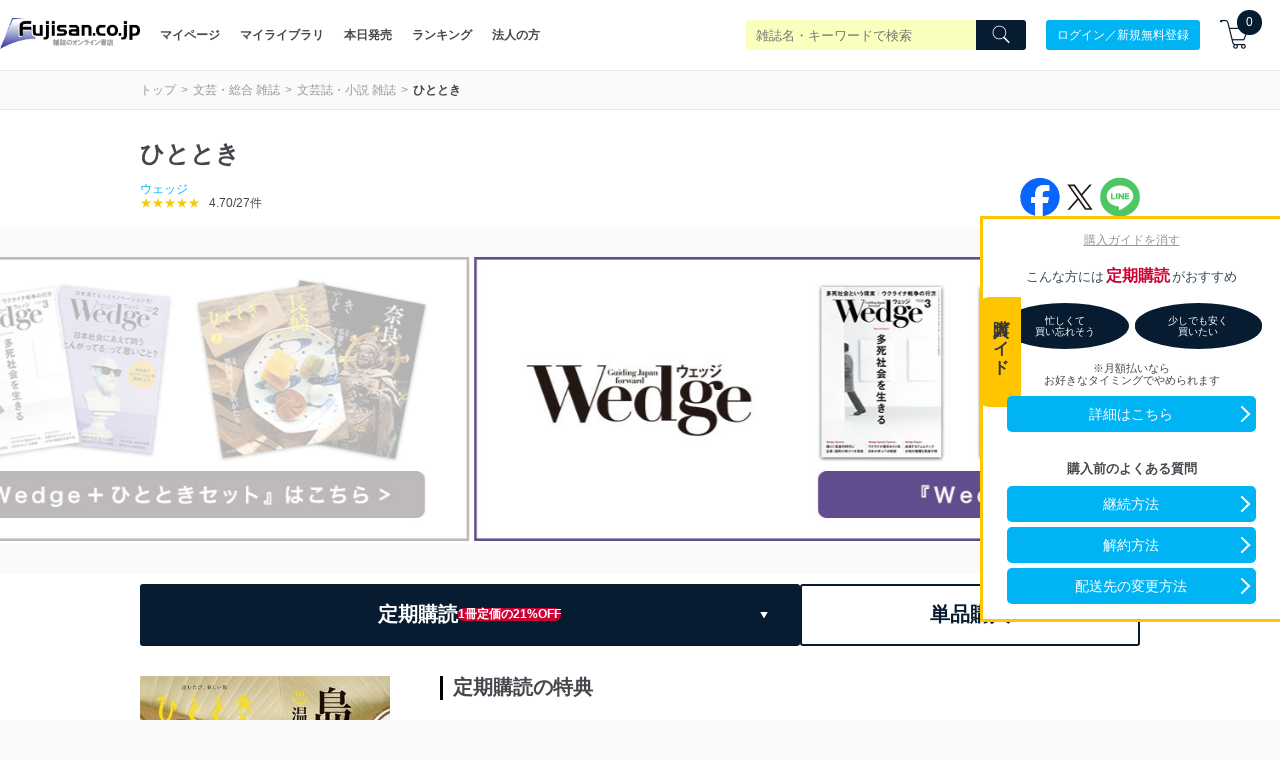

--- FILE ---
content_type: text/html; charset=utf-8
request_url: https://www.fujisan.co.jp/qa/fmsqa/embed/1281695974?discourse_embed_id=de-wpnsks5u6
body_size: 734
content:
<!DOCTYPE html>
<html>
  <head>
    <meta charset="utf-8">
    <meta name="viewport" content="width=device-width, initial-scale=1.0, minimum-scale=1.0, user-scalable=yes, viewport-fit=cover">

    <link href="/qa/stylesheets/fmsqa_0008e34f5c5c1e86228125e89672bda2f5a12a63.css?__ws=www.fujisan.co.jp" media="all" rel="stylesheet" data-target="fmsqa" data-theme-id="1"/>

      <link href="/qa/stylesheets/embedded_theme_1_6dc7001b28d2da64920426fc69df3bd8b513fd5e.css?__ws=www.fujisan.co.jp" media="all" rel="stylesheet" data-target="embedded_theme" data-theme-id="1"/>
    <link rel="preload" href="/qa/assets/break_string-cc617154cd957804f2f6a1f3bc68258c9cdca3d4b9a322bf777d145fed04790e.js" as="script">
<script src="/qa/assets/break_string-cc617154cd957804f2f6a1f3bc68258c9cdca3d4b9a322bf777d145fed04790e.js"></script>



    <meta id="data-embedded" data-referer="https://www.fujisan.co.jp/product/1281695974/">
    <script src="/qa/plugins/fmsqa/javascripts/fms-embed-application.js"></script>

    
  </head>
  <body style="overflow-y: hidden">
    <div class="label-box-body" data-embed-state='loaded' data-embed-id="de-wpnsks5u6">

  <div class="qa-description-container">
    <a href="/product/1281695974/qa/ask/" target="_">
      <div class="question-input-link">
        <span class="edit-solid icon"></span>定期購読者に質問する
      </div>
    </a>
  </div>

</div>

  </body>
</html>


--- FILE ---
content_type: text/css
request_url: https://www.fujisan.co.jp/qa/stylesheets/fmsqa_0008e34f5c5c1e86228125e89672bda2f5a12a63.css?__ws=www.fujisan.co.jp
body_size: 7994
content:
html{line-height:1.15;text-size-adjust:100%}article,aside,footer,header,nav,section{display:block}h1{font-size:2em}figcaption,figure,main{display:block}figure{margin:1em 40px}hr{box-sizing:content-box;height:0;overflow:visible}pre{font-family:monospace, monospace;font-size:1em}a{background-color:transparent}abbr[title]{border-bottom:none;text-decoration:underline dotted}b,strong{font-weight:inherit}b,strong{font-weight:bolder}code,kbd,samp{font-family:monospace, monospace;font-size:1em}dfn{font-style:italic}mark{background-color:#ff0;color:#000}small{font-size:80%}sub,sup{font-size:75%;line-height:0;position:relative;vertical-align:baseline}sub{bottom:-.25em}sup{top:-.5em}audio,video{display:inline-block}audio:not([controls]){display:none;height:0}img{border-style:none}svg:not(:root){overflow:hidden}button,input,optgroup,select,textarea{margin:0}button,input{overflow:visible}button,select{text-transform:none}[type=reset],[type=submit],button,html [type=button]{appearance:button}legend{box-sizing:border-box;color:inherit;display:table;max-width:100%;padding:0;white-space:normal}progress{display:inline-block;vertical-align:baseline}textarea{overflow:auto}[type=checkbox],[type=radio]{box-sizing:border-box;padding:0}[type=number]::-webkit-inner-spin-button,[type=number]::-webkit-outer-spin-button{height:auto}[type=search]{appearance:textfield;outline-offset:-2px}[type=search]::-webkit-search-cancel-button,[type=search]::-webkit-search-decoration{appearance:none}::-webkit-file-upload-button{appearance:button;font:inherit}details,menu{display:block}summary{display:list-item}canvas{display:inline-block}template{display:none}[hidden]{display:none}*{appearance:none;padding:0;margin:0;box-sizing:border-box}:focus{outline:0}ul{list-style:none}html{font-size:62.5%;width:100%;overflow-x:hidden;-webkit-font-smoothing:antialiased;text-rendering:optimizelegibility}select{text-rendering:auto !important}body{width:100%;overflow-x:hidden;font-size:1.2rem;background:#ffffff;color:#44474c;font-family:sans-serif;text-align:left;text-size-adjust:100%}a,button{color:#000;text-decoration:none}@media screen and (min-width: 769px){a:hover,button:hover{opacity:.8;text-decoration:none}}.l-container{max-width:1040px;margin:0 auto;padding:0 20px}@media screen and (max-width: 998px){.l-container{width:100%;margin:0;padding:0 15px}}.view-desktop{display:block}@media screen and (max-width: 576px){.view-desktop{display:none}}.view-mobile{display:none}@media screen and (max-width: 576px){.view-mobile{display:block}}.img-responsive{display:inline-block;height:auto;min-height:125px;width:100%}h1,h2,h3,h4,h5{font-weight:400}.label{width:100%;padding:8px 15px;font-size:1.2rem;background:#fff;text-align:center}.label--brand{background:#081c31;color:#fff}.breadcrumb{padding:10px 0;border-top:1px solid #e6e6e6;border-bottom:1px solid #e6e6e6}@media screen and (max-width: 576px){.breadcrumb{border-top:0}}.breadcrumb .breadcrumb-container{display:flex;align-items:center;justify-content:space-between;flex-wrap:wrap}.breadcrumb .breadcrumb-container ol,.breadcrumb .breadcrumb-container ul{margin:0;padding:0;display:flex;flex-wrap:wrap;list-style:none}@media screen and (max-width: 576px){.breadcrumb .breadcrumb-container ol,.breadcrumb .breadcrumb-container ul{width:100%}}.breadcrumb .breadcrumb-container ol li,.breadcrumb .breadcrumb-container ul li{line-height:1.5}.breadcrumb .breadcrumb-container ol li a,.breadcrumb .breadcrumb-container ul li a{color:#999}.breadcrumb .breadcrumb-container ol li a::after,.breadcrumb .breadcrumb-container ul li a::after{content:">";display:inline-block;padding:0 5px}.breadcrumb .breadcrumb-container .sns-area{width:55px}@media screen and (max-width: 576px){.breadcrumb .breadcrumb-container .sns-area{width:120px;margin:10px auto 0}}.breadcrumb .breadcrumb-container .sns-area ul li a.campaign-sns{display:flex;font-size:1.3rem;color:#fff;justify-content:center;align-items:center;border-radius:100%;width:25px;height:25px}@media screen and (max-width: 576px){.breadcrumb .breadcrumb-container .sns-area ul li a.campaign-sns{font-size:2rem;width:40px;height:40px}}.breadcrumb .breadcrumb-container .sns-area ul li a.campaign-sns.twitter{background-color:#1cbde5}.breadcrumb .breadcrumb-container .sns-area ul li a.campaign-sns.facebook{background-color:#3b57a2}.breadcrumb .breadcrumb-container .sns-area ul li a.campaign-sns::after{content:none}.breadcrumb .breadcrumb-container .sns-area ul li:last-child{margin-left:5px}@media screen and (max-width: 576px){.breadcrumb .breadcrumb-container .sns-area ul li:last-child{margin-left:20px}}.l-align-l{text-align:left}.l-align-c{text-align:center}.l-align-r{text-align:right}.l-row{display:flex;flex-wrap:wrap}.l-row::after,.l-row::before{display:none}.title-bg{background:#081c31;color:#fff;font-size:1.6rem;margin:0;line-height:50px}@media screen and (max-width: 576px){.title-bg{line-height:45px}}.title-bg h1{font-weight:700;font-size:1.6rem;margin:0}@media screen and (max-width: 576px){.title-bg h1{font-size:1.4rem}}.title-bg h1 .icons8-fairytale{color:gold}.title-bg.white{background:#fff;color:#44474c}@media screen and (max-width: 576px){.title-bg.white{text-align:center}}.title-bg.center{text-align:center}.title-aside{font-weight:700;font-size:2rem;text-align:center;line-height:1.6;color:#fff}@media screen and (max-width: 576px){.title-aside{font-size:1.4rem;font-weight:400}}.sec-mgn{margin-bottom:60px}@media screen and (max-width: 576px){.sec-mgn{margin-bottom:15px}}h1.issue-appendixes,h1.tadayomi-groups{font-weight:700;font-size:17px;margin-bottom:10px}@-webkit-keyframes fade-in{0%{display:none;opacity:0}1%{display:block;opacity:0}100%{display:block;opacity:1}}@keyframes fade-in{0%{display:none;opacity:0}1%{display:block;opacity:0}100%{display:block;opacity:1}}.mgn-t--l{padding-top:80px}@media screen and (max-width: 576px){.mgn-t--l{padding-top:40px}}.mgn-t--m{padding-top:60px}@media screen and (max-width: 576px){.mgn-t--m{padding-top:30px}}.mgn-t--s,.search-filter-header{padding-top:30px}@media screen and (max-width: 576px){.mgn-t--s,.search-filter-header{padding-top:20px}}.button-wrapper button.issue-appendix-search-btn,.button-wrapper button.load-more-issue-appendixes,.mgn-t--xs{padding-top:20px}@media screen and (max-width: 576px){.button-wrapper button.issue-appendix-search-btn,.button-wrapper button.load-more-issue-appendixes,.mgn-t--xs{padding-top:10px}}.mgn-t--xxs{padding-top:10px}@media screen and (max-width: 576px){.mgn-t--xxs{padding-top:5px}}.mgn-b--l{padding-bottom:80px}@media screen and (max-width: 576px){.mgn-b--l{padding-bottom:40px}}.mgn-b--m{padding-bottom:60px}@media screen and (max-width: 576px){.mgn-b--m{padding-bottom:30px}}.mgn-b--s{padding-bottom:30px}@media screen and (max-width: 576px){.mgn-b--s{padding-bottom:20px}}@media screen and (max-width: 576px){.mobile-mgn-b--s{padding-bottom:20px}}.button-wrapper button.issue-appendix-search-btn,.button-wrapper button.load-more-issue-appendixes,.mgn-b--xs,.search-filter-header{padding-bottom:20px}@media screen and (max-width: 576px){.button-wrapper button.issue-appendix-search-btn,.button-wrapper button.load-more-issue-appendixes,.mgn-b--xs,.search-filter-header{padding-bottom:10px}}.mgn-b--xxs{padding-bottom:10px}@media screen and (max-width: 576px){.mgn-b--xxs{padding-bottom:5px}}.mgn-l--l{padding-left:80px}@media screen and (max-width: 576px){.mgn-l--l{padding-left:40px}}.mgn-l--m{padding-left:60px}@media screen and (max-width: 576px){.mgn-l--m{padding-left:30px}}.mgn-l--s{padding-left:30px}@media screen and (max-width: 576px){.mgn-l--s{padding-left:20px}}.mgn-l--xs{padding-left:20px}@media screen and (max-width: 576px){.mgn-l--xs{padding-left:10px}}.mgn-l--xxs{padding-left:10px}@media screen and (max-width: 576px){.mgn-l--xxs{padding-left:5px}}.mgn-r--l{padding-right:80px}@media screen and (max-width: 576px){.mgn-r--l{padding-right:40px}}.mgn-r--m{padding-right:60px}@media screen and (max-width: 576px){.mgn-r--m{padding-right:30px}}.mgn-r--s{padding-right:30px}@media screen and (max-width: 576px){.mgn-r--s{padding-right:20px}}.mgn-r--xs{padding-right:20px}@media screen and (max-width: 576px){.mgn-r--xs{padding-right:10px}}.mgn-r--xxs{padding-right:10px}@media screen and (max-width: 576px){.mgn-r--xxs{padding-right:5px}}.text-24{font-size:2.4rem;line-height:1.3}@media screen and (max-width: 576px){.text-24{font-size:1.9rem}}.text-20{font-size:2rem;line-height:1.3}@media screen and (max-width: 576px){.text-20{font-size:1.6rem}}.text-14{font-size:1.4rem;line-height:1.7}@media screen and (max-width: 576px){.text-14{font-size:1.3rem}}.text-b{font-weight:700}.text-center{text-align:center}.global-header--desktop{display:none}@media screen and (min-width: 981px){.global-header--desktop{display:block;z-index:2;position:relative}}.global-header--mobile{display:none}@media screen and (max-width: 980px){.global-header--mobile{display:block}}.global-header .global-header-top .global-header-inner{min-height:70px}.global-header{background:#fff}.global-header .global-header-inner{height:70px;width:100%;display:flex;align-items:center;justify-content:center;padding:0 30px;position:relative}@media screen and (min-width: 980px) and (max-width: 1600px){.global-header .global-header-inner{padding:0 15px;justify-content:flex-start}}.global-header .global-header-logo{width:140px;position:absolute;left:30px;top:50%;transform:translate(0, -50%)}@media screen and (min-width: 980px) and (max-width: 1600px){.global-header .global-header-logo{left:auto;position:static;top:auto;transform:inherit;margin-right:20px}}.global-header .global-header-logo h1{margin:0}@media screen and (max-width: 576px){.global-header .global-header-logo{width:80px}}.global-header .global-header-logo img{max-width:100%;height:auto}.global-header .global-header-nav-main nav{display:flex;margin:0 -20px;font-weight:700}@media screen and (min-width: 980px) and (max-width: 1300px){.global-header .global-header-nav-main nav{margin:0 -10px}}.global-header .global-header-nav-main nav a{padding:20px}@media screen and (min-width: 980px) and (max-width: 1300px){.global-header .global-header-nav-main nav a{padding:20px 10px}}.global-header .global-header-right{display:flex;position:absolute;right:30px;top:50%;transform:translate(0, -50%)}.global-header .global-header-account{margin:auto 0 auto 20px;max-width:160px}.global-header .global-header-account .btn{height:30px;font-size:1.15rem}.global-header .global-header-account a:link.btn--primary-secondary{color:#fff}.global-header .global-header-account .text{font-size:1.2rem;line-height:1.2rem}.global-header .global-header-cart{position:relative;margin:auto 0 auto 20px}@media screen and (min-width: 980px) and (max-width: 1100px){.global-header .global-header-cart{margin-left:10px}}.global-header .global-header-cart .global-header-cart-icon{font-size:3rem;color:#081c31}.global-header .global-header-cart .cart-num{position:absolute;top:-8px;right:-12px;background:#081c31;color:#fff;display:flex;align-items:center;justify-content:center;width:25px;height:25px;border-radius:100%;font-size:1.2rem}.global-header .global-header-cart.in .cart-num{background:#00b4f4}.global-header .global-header-search{position:relative;width:280px;height:30px;margin:auto 0}@media screen and (min-width: 980px) and (max-width: 1100px){.global-header .global-header-search{width:200px}}.global-header .global-header-search .form-input input{width:100%;height:30px}.global-header .global-header-search .form-input input[name=qk]{background-color:#faffbd}.global-header .global-header-search .form-button .btn{width:50px;height:30px;display:flex}.global-header .global-header-search .form-button .btn em.icons8-search{display:flex}.global-header .global-header-search .form-button .btn i{font-size:1.5rem}.global-header .global-header-bottom{border-top:1px solid #e6e6e6}.global-header .global-header-bottom .global-header-inner{display:flex;justify-content:center;font-size:1.2rem;height:50px}.global-header .dd-menu>ul{margin:0 -20px;display:flex;justify-content:center}.global-header .dd-menu>ul>li{position:relative}.global-header .dd-menu>ul>li a{padding:18px;display:block}.global-header .dd-menu>ul>li:last-child a{padding:18px 25px 18px 20px}.global-header .dd-menu>ul i.arrow{width:0;height:0;border-style:solid;border-width:6px 3px 0;border-color:#000 transparent transparent;position:absolute;top:21px;right:9px}.global-header .dd-menu>ul .dd-menu-sub{display:none;position:absolute;left:-50px;right:0;opacity:0;max-height:500px;overflow:hidden scroll;min-width:220px}.global-header .dd-menu>ul .dd-menu-sub::-webkit-scrollbar{width:14px}.global-header .dd-menu>ul .dd-menu-sub::-webkit-scrollbar-track{border:4px solid transparent;background-clip:content-box}.global-header .dd-menu>ul .dd-menu-sub::-webkit-scrollbar-thumb{background:rgba(200,200,200,0.9);border-radius:10px}.global-header .dd-menu>ul .dd-menu-sub::-webkit-scrollbar-thumb:hover{background:#969696}.global-header .dd-menu>ul .dd-menu-sub ul{margin:0;padding:20px 0;background:#081c31}.global-header .dd-menu>ul .dd-menu-sub ul li{width:235px}.global-header .dd-menu>ul .dd-menu-sub ul li a{line-height:30px;text-align:left;padding:0 0 0 10px;background:#081c31;color:#fff;display:block;font-weight:700}.global-header .dd-menu>ul .dd-menu-sub ul li a:hover{opacity:1;color:#081c31;background:#fff}.global-header .dd-menu>ul>li:hover a{color:#fff;background:#081c31;opacity:1}.global-header .dd-menu>ul>li:hover a i.arrow{border-color:#fff transparent transparent}.global-header .dd-menu>ul>li:hover .dd-menu-sub{display:block;opacity:1;animation-duration:.2s;animation-name:fade-in}.global-header--mobile{position:relative}.global-header--mobile .label{padding:9px 10px;font-size:1rem}.global-header--mobile .btn-menu{color:#081c31}.global-header--mobile .global-header--mobile-inner{position:relative;background:#fff;height:60px;width:100%;display:flex;justify-content:center;align-items:center}.global-header--mobile .global-header--mobile-logo{width:138px}.global-header--mobile .global-header--mobile-logo h1{margin:0}.global-header--mobile .global-header--mobile-logo img{display:inline-block;max-width:100%;height:auto}.global-header--mobile .global-header-nav-btn{background:0 0;box-shadow:none;border:none;cursor:pointer;width:26px;height:19px;position:absolute;top:50%;left:15px;margin:-9px 0 0}.global-header--mobile .global-header-nav-btn .global-header-nav-btn-inner{position:relative;width:26px;height:19px}.global-header--mobile .global-header-nav-btn span{width:100%;height:1px;display:block;background:#081c31;transition:all .8s ease 0s;position:absolute}.global-header--mobile .global-header-nav-btn span:nth-child(1){top:0}.global-header--mobile .global-header-nav-btn span:nth-child(2){top:9px}.global-header--mobile .global-header-nav-btn span:nth-child(3){bottom:0}.global-header--mobile .global-header--mobile-nav-top{height:60px;background:#081c31}.global-header--mobile .global-header--mobile-nav{width:220px;height:100%;transition:all .2s ease 0s;transform:translate(-220px);position:fixed;top:0;left:0;z-index:1000;background:#081c31;text-align:left}.global-header--mobile .global-header--mobile-nav .global-header-nav-btn span{background:#fff}.global-header--mobile .global-header--mobile-nav .global-header--mobile-nav-inner{padding:0 0 20px 20px;overflow:scroll;height:100%}.global-header--mobile .global-header--mobile-nav .global-header--mobile-nav-inner .side_menu_about{font-size:1.2em;font-weight:700;color:#fff;margin-bottom:20px}.global-header--mobile .global-header--mobile-nav .global-header--mobile-nav-inner p{color:#fff;margin:0 10px 20px 0;line-height:1.5}.global-header--mobile .global-header--mobile-nav nav{padding:12px 0;border-top:1px solid #fff}.global-header--mobile .global-header--mobile-nav nav:first-child{border-top:0;padding:0}.global-header--mobile .global-header--mobile-nav nav:last-child{padding:12px 0 50px}.global-header--mobile .global-header--mobile-nav nav a{padding:12px 0;color:#fff;display:block;font-size:1.3rem}.global-header--mobile .global-header--mobile-nav nav.welcome{font-weight:700;padding:12px 0 24px;color:#fff;font-size:1.3rem}.global-header--mobile .global-header--mobile-nav nav.welcome a{display:inline}.global-header--mobile .global-header--mobile-nav.open{transform:translate(0)}.global-header--mobile .global-header--mobile-nav.open .global-header-nav-btn{top:20px;left:20px;margin:0}.global-header--mobile .global-header--mobile-nav.open .global-header-nav-btn span.line--01{transform:translateY(9px) rotate(-45deg)}.global-header--mobile .global-header--mobile-nav.open .global-header-nav-btn span.line--02{opacity:0}.global-header--mobile .global-header--mobile-nav.open .global-header-nav-btn span.line--03{transform:translateY(-9px) rotate(45deg)}.global-header--mobile .global-header-cart{position:absolute;right:15px;top:50%;transform:translate(0, -50%)}body.fms-amp .global-header--mobile{display:block}.global-footer .global-footer-top{font-size:1.2rem}@media screen and (max-width: 576px){.global-footer .global-footer-top{font-size:1.3rem}}@media screen and (max-width: 576px){.global-footer .global-footer-top .l-container{padding:0;width:100%}}.global-footer .global-footer-top .nav-main{border-radius:0}.global-footer .global-footer-top .nav-row{display:flex}.global-footer .global-footer-top .nav-row>a{width:50%;background:#081c31;color:#fff;display:block;font-weight:700;padding:18px 30px 19px;border-right:1px solid #fff;position:relative;text-align:left;margin-right:.5px}@media screen and (max-width: 576px){.global-footer .global-footer-top .nav-row>a{padding:15px;text-align:center}}.global-footer .global-footer-top .nav-row>a::after{position:absolute;content:"";max-width:100%;min-width:1px;height:1px;background:#fff;bottom:1px;left:30px;right:0}@media screen and (max-width: 576px){.global-footer .global-footer-top .nav-row>a::after{left:0}}.global-footer .global-footer-top .nav-row>a:last-child{border-right:none}.global-footer .global-footer-top .nav-row>a:last-child::after{left:0;right:30px}@media screen and (max-width: 576px){.global-footer .global-footer-top .nav-row>a:last-child::after{right:0}}.global-footer .global-footer-top .nav-row>a:hover{opacity:.8}.global-footer .global-footer-top .nav-row:last-child>a::after{display:none}.global-footer .global-footer-top .nav-hr{display:flex;justify-content:center;margin:0 -15px;padding:30px 0 60px;flex-wrap:wrap}.global-footer .global-footer-top .nav-hr a{font-size:1.2rem;color:#999;text-decoration:underline;display:inline-block;padding:0 20px}.global-footer .global-footer-top .nav-hr a:hover{text-decoration:none}@media screen and (max-width: 980px){.global-footer .global-footer-top .nav-hr{margin:0;padding:20px 10px}.global-footer .global-footer-top .nav-hr a{padding:5px 10px}}@media screen and (max-width: 576px){.global-footer .global-footer-top .nav-hr{margin:0;padding:20px 0}.global-footer .global-footer-top .nav-hr a{padding:5px 10px}}.global-footer .global-footer__bottom{border-top:1px solid #e6e6e6;color:#999;background:#fff;padding:15px 0 12px}.global-footer .global-footer__bottom .global-footer__bottom__row{display:flex;justify-content:space-between;align-items:center}.global-footer .global-footer__bottom .global-footer__bottom__row .copyright{padding:0 20px}.global-footer .logo{width:120px}.global-footer .logo img{max-width:100%;height:auto}.global-footer .privacy{width:38px}.global-footer .privacy img{max-width:100%;display:inline-block;height:auto}.footer-copy{background:#081c31;padding:25px 0}.footer-copy .sns-link{display:flex;justify-content:center;margin:0 -15px}.footer-copy .sns-link .sns{padding:0 15px}.footer-copy .sns-link .sns a{display:flex;font-size:2rem;color:#fff;justify-content:center;align-items:center;border-radius:100%;width:50px;height:50px}@media screen and (max-width: 576px){.footer-copy .sns-link .sns a{width:40px;height:40px}}.footer-copy .sns-link .sns--twitter a{background:#1cbde5}.footer-copy .sns-link .sns--facebook a{background:#3b57a2}.footer-copy .sns-link .sns--instagram a{background:#dd2773}.footer-copy .copyright{padding-top:20px;color:#fff;font-size:1.2rem;text-align:center}.text{font-size:1.4rem;line-height:1.8}.text--m{font-size:1.6rem;line-height:1.8}@media screen and (max-width: 576px){.text{font-size:1.3rem}}.text--s{font-size:1.1rem}@media screen and (max-width: 576px){.text--s{font-size:1rem}}.text--l{font-size:2rem}@media screen and (max-width: 576px){.text--l{font-size:1.5rem}}.text--xl{font-size:2.4rem}@media screen and (max-width: 576px){.text--xl{font-size:1.9rem}}.text--xxl{font-size:5.4rem}@media screen and (max-width: 576px){.text--xxl{font-size:2.7rem}}.text--xxxl{font-size:7.2rem}@media screen and (max-width: 576px){.text--xxxl{font-size:3.6rem}}.text--bold{font-weight:700}.text--center{text-align:center}.text--blue{color:#00b4f4 !important}.text--gray{color:#999}.text--red{color:#c03 !important}.text--white{color:#fff !important}.title-label{color:#fff;background:#081c31;font-size:1.4rem;padding:0 20px;height:50px;font-weight:700;text-align:center;display:flex;justify-content:center;align-items:center}@media screen and (max-width: 576px){.title-label{font-size:1.3rem}}.product-detail{background:#081c31;padding:10px 0px}.product-detail-row{display:flex;flex-wrap:wrap;-webkit-flex-wrap:wrap;display:-webkit-flex}.product-detail--backnumber .product-detail-row .product-detail-text{width:100%}.product-detail-text{width:45%;padding:5px 5px 0}.product-detail--backnumber .product-detail-row .product-detail-text__header{float:left}.product-detail--bg a{color:#00b4f4;text-decoration:underline}.product-detail--bg.text{color:#00b4f4;display:flex;flex-flow:column}.sec-mgn{margin-bottom:60px}.sec-card-horizontal .sec-card-horizontal__body{background:#fff}.sec-card-horizontal .sec-card-horizontal__body .l-container{padding:21px 20px 30px;border-bottom:1px solid #e6e6e6}.form-set{background:#fff;border-top:1px solid #e6e6e6;border-bottom:1px solid #e6e6e6}.form-set .form-set-row{display:flex;flex-wrap:wrap;margin:0 -15px}.form-set .form-set-col03{width:33.3%;padding:0 15px}.form-set .form-set-col02{width:50%;padding:0 15px}@media screen and (max-width: 576px){.mgn-b--s{padding-bottom:20px}}@media screen and (max-width: 576px){.form-set .form-set-row{margin:0}}@media screen and (max-width: 576px){.form-set .form-set-col02{padding:0;width:100%;margin-bottom:15px}}.form-label{display:block;color:#000;margin-bottom:15px;font-weight:bold;font-size:1.6rem}.form-label.attention:after{display:inline-block;content:'※必須';padding:0 1rem;font-size:1rem;color:#00b4f4}.form .form-input,.form .textarea,.form .form-set-col03{position:relative}.form-set .form .form-input input{height:40px;padding:0 15px;border:1px solid #e6e6e6;font-size:1.4rem}.form-set .form .form-input-2 input{height:40px;padding:0 15px;border:1px solid #e6e6e6;font-size:1.4rem}.form .form-input input:placeholder-shown{color:#ccc}.form .form-input input{display:inline-block;width:100%;background:#f6f6f6;border:transparent;border-radius:2px;color:#000;height:35px;padding:0 10px;font-size:1.3rem;box-shadow:none;-webkit-appearance:none}.form .form-input-2 input{display:inline-block;width:100%;background:#fff;border:transparent;border-radius:2px;color:#000;height:35px;padding:0 10px;font-size:1.3rem;box-shadow:none;-webkit-appearance:none}.btn{text-align:center;color:#fff;border:1px solid transparent;border-radius:3px;padding:5px 10px;display:flex;align-items:center;justify-content:center;font-size:1.8rem;position:relative;cursor:pointer}.btn--primary-secondary{color:#fff;background:#00b4f4}.btn--gray{background:#B2BABB;color:white}.btn--bkborder{border-color:#000;background:#fff;color:#000}.textarea textarea{min-height:220px;border:1px solid #bbb;border-radius:0;width:100% !important;font-size:1.8rem;line-height:1.6;background:#fff;padding:15px}.form-set .form-button{font-size:1.4rem;font-weight:bold;min-height:40px;min-width:150px}.privacy-box-entry{margin:10px 0 10px 0;text-align:center}.check-privacy{margin:5px 20px;padding:10px 20px;background-color:#eff2f3;border:1px solid #bbb}.check-privacy .scroll-area,.check-privacy .box{height:200px;margin:10px 0 10px 0;overflow:auto;padding:10px 20px;line-height:1.5em;background-color:#ffffff;text-align:left}.overlay-bg{background:rgba(0,0,0,0.8);position:fixed;top:0;left:0;width:100%;height:100%;z-index:10000}.overlay-wrapper{position:fixed;overflow:hidden;z-index:10001;top:0;left:0;width:100%;height:100%}@media screen and (max-width: 980px){.overlay-content{width:90%;margin:30px auto 0}}.overlay-content{max-width:680px;height:100%;width:100%;height:auto;margin:100px auto 0;background:#fff}.overlay-content .overlay-content__header{z-index:10002;background:#00b4f4;color:#fff;position:relative;text-align:center;font-size:1.5rem;padding:10px 10px;font-weight:bold}.overlay-content .overlay-content__scroll{z-index:10002;overflow-y:scroll;-webkit-overflow-scrolling:touch}@media screen and (max-width: 576px){.review-preview-wrapper{padding:0 15px 30px 15px}}.review-preview-wrapper{padding:0 30px 30px 30px}.review-preview-wrapper .actions{display:flex;align-items:center;justify-content:space-around}.review-preview-wrapper .actions input.btn{font-size:1.2em;width:200px}.review-preview-wrapper .actions input.btn{font-size:1.2em;width:200px}.i-arrow2{margin:-8px 0 0 15px;width:10px;height:10px;border:1px solid;border-color:#565656 #565656 transparent transparent;transform:rotate(135deg)}img.emoji{width:1rem;height:auto}@font-face{font-family:"fujisan";src:url("../plugins/fmsqa/fonts/fujisan.eot");src:url("../plugins/fmsqa/fonts/fujisan.eot?#iefix") format("embedded-opentype"),url("../plugins/fmsqa/fonts/fujisan.woff2") format("woff2"),url("../plugins/fmsqa/fonts/fujisan.woff") format("woff"),url("../plugins/fmsqa/fonts/fujisan.ttf") format("truetype"),url("../plugins/fmsqa/fonts/fujisan.svg#fujisan") format("svg");font-weight:normal;font-style:normal;font-display:swap}@media screen and (-webkit-min-device-pixel-ratio: 0){@font-face{font-family:"fujisan";src:url("../plugins/fmsqa/fonts/fujisan.svg#fujisan") format("svg");font-display:swap}}@font-face{font-family:'bebas_neue_regularregular';src:url("../plugins/fmsqa/fonts/bebasneue_regular-webfont.woff2") format("woff2"),url("../plugins/fmsqa/fonts/bebasneue_regular-webfont.woff") format("woff");font-weight:normal;font-style:normal;font-display:swap}[data-icons8]:before{content:attr(data-icons8)}.icons8,[data-icons8]:before,.icons8-add-shopping-cart:before,.icons8-android-os:before,.icons8-android-os-filled:before,.icons8-apple:before,.icons8-apple-filled:before,.icons8-back:before,.icons8-book-shelf:before,.icons8-company:before,.icons8-facebook:before,.icons8-fairytale:before,.icons8-fairytale-2:before,.icons8-forward:before,.icons8-gift:before,.icons8-gift-filled:before,.icons8-icon:before,.icons8-icon-2:before,.icons8-instagram:before,.icons8-instagram-filled:before,.icons8-instagram-old:before,.icons8-jdownloader:before,.icons8-left:before,.icons8-map-editing:before,.icons8-map-editing-filled:before,.icons8-menu:before,.icons8-menu-2:before,.icons8-message:before,.icons8-more:before,.icons8-nook:before,.icons8-one-free:before,.icons8-open-book:before,.icons8-plus-math:before,.icons8-receive-cash:before,.icons8-response:before,.icons8-response-filled:before,.icons8-right:before,.icons8-search:before,.icons8-settings:before,.icons8-shipped:before,.icons8-shopping-cart:before,.icons8-shopping-cart-filled:before,.icons8-twitter:before,.icons8-twitter-2:before{display:inline-block;font-family:"fujisan";font-style:normal;font-weight:normal;font-variant:normal;line-height:1;text-decoration:inherit;text-rendering:optimizeLegibility;text-transform:none;-moz-osx-font-smoothing:grayscale;-webkit-font-smoothing:antialiased;font-smoothing:antialiased}.icons8-add-shopping-cart:before{content:"\f12d"}.icons8-android-os:before{content:"\f113"}.icons8-android-os-filled:before{content:"\f114"}.icons8-apple:before{content:"\f116"}.icons8-apple-filled:before{content:"\f115"}.icons8-back:before{content:"\f124"}.icons8-book-shelf:before{content:"\f12c"}.icons8-company:before{content:"\f118"}.icons8-facebook:before{content:"\f105"}.icons8-fairytale:before{content:"\f100"}.icons8-fairytale-2:before{content:"\f10e"}.icons8-forward:before{content:"\f11c"}.icons8-gift:before{content:"\f11e"}.icons8-gift-filled:before{content:"\f11d"}.icons8-icon:before{content:"\f129"}.icons8-icon-2:before{content:"\f12a"}.icons8-instagram:before{content:"\f110"}.icons8-instagram-filled:before{content:"\f111"}.icons8-instagram-old:before{content:"\f106"}.icons8-jdownloader:before{content:"\f119"}.icons8-left:before{content:"\f103"}.icons8-map-editing:before{content:"\f10d"}.icons8-map-editing-filled:before{content:"\f10c"}.icons8-menu:before{content:"\f108"}.icons8-menu-2:before{content:"\f122"}.icons8-message:before{content:"\f12f"}.icons8-more:before{content:"\f102"}.icons8-nook:before{content:"\f127"}.icons8-one-free:before{content:"\f11a"}.icons8-open-book:before{content:"\f126"}.icons8-plus-math:before{content:"\f117"}.icons8-receive-cash:before{content:"\f12e"}.icons8-response:before{content:"\f10b"}.icons8-response-filled:before{content:"\f10a"}.icons8-right:before{content:"\f101"}.icons8-search:before{content:"\f11f"}.icons8-settings:before{content:"\f109"}.icons8-shipped:before{content:"\f11b"}.icons8-shopping-cart:before{content:"\f121"}.icons8-shopping-cart-filled:before{content:"\f120"}.icons8-twitter:before{content:"\f104"}.icons8-twitter-2:before{content:"\f112"}i.discount-icon{background-color:#c03;border-radius:3px;color:#fff;padding:3px 5px;margin-left:5px;line-height:2px;font-style:normal;white-space:nowrap}.qa-topic-card{margin:20px 0 40px;border-radius:2px;background-color:#f8f8f8;box-sizing:border-box;border:1px solid #e8e8e8;padding:6px;font-size:1.4rem;line-height:1.8;word-break:break-all}@media (min-width: 768px){.qa-topic-card{border:1px solid #e0e0e0}}.qa-list-link{padding:2px 20px 0;text-align:right;display:flex;flex-flow:column}.qa-link-container{display:inline-block}.qa-list-link .arrow_r{position:relative;display:inline-block;padding-left:0px;color:#00b4f4;text-decoration:none;padding-top:10px}.qa-list-link .arrow_r:after{content:'';width:6px;height:6px;border:0;border-top:solid 1px #00b4f4;border-right:solid 1px #00b4f4;position:absolute;top:50%;right:-15px;transform:rotate(45deg)}.qa-list-link a{color:#00b4f4;text-decoration:underline}.nickname-mod-link{height:100%;display:flex;padding-bottom:11px}.nickname-mod-link a{margin-top:auto;color:#00b4f4;text-decoration:underline;font-size:1.4rem}.login-link{margin-top:10px}.login-link a{color:#00b4f4;text-decoration:underline}.qa-topic{padding:16px 12px 12px 12px}.qa-answer{padding:16px 12px 6px 36px;border:solid #e0e0e0;border-width:1px 0 0 0}.card-cloak{background-color:rgba(0,0,0,0.5);position:fixed;top:0;right:0;bottom:0;left:0;z-index:3}.badge-holder{cursor:pointer;display:inline-block}.user-card-container{position:relative}.qa-answer .mobile-user-card-container{z-index:4;position:fixed;top:10%;transform:translateX(-36px)}.q-poster.mobile-user-card-container{z-index:4;position:fixed;top:10%;padding:0 36px 0 0}.user-card{background:#fff;box-shadow:0 4px 14px rgba(0,0,0,0.3);min-width:836px;left:35px;top:-110px;position:absolute}.mobile-user-card{box-shadow:none;min-width:auto;position:static}.badge-section{display:flex;flex-flow:column;padding:0.5em}.owners-name{font-size:1.1487em}.badges-row{display:flex;align-items:flex-start}.mobile-badges-row{flex-wrap:wrap}.user-badge{display:block;min-width:130px;margin:0.5em 0.5em 0 0;background:#f8f8f8;border:1px solid #e9e9e9;padding:3px 8px}.mobile-user-badge{min-width:auto}.user-badge-image{height:16px;width:16px;vertical-align:middle}.badge-display-name{margin-left:0.25em}.qa-another-answer{padding:6px 12px 6px 12px;text-align:center;margin:6px 14px 20px 36px;cursor:pointer;font-size:1em;vertical-align:top;background-color:#fff;border:2px double #44474c;border-radius:2px}.question-detail-link{cursor:pointer;color:#44474c !important}div.post-controls{padding:0;display:flex;align-items:center;color:#00b4f4}div.post-controls button{margin-right:3px;cursor:pointer;font-size:1em;padding:8px 10px;vertical-align:top;background:transparent;border:none;margin-left:3px}div.post-controls-reply{padding:0;display:flex;align-items:center;justify-content:center}div.post-controls-reply button,div.post-controls-reply .button{margin:5px 0 15px;padding:10px 50px;cursor:pointer;font-size:1em;vertical-align:top;color:#fff;background-color:#00b4f4;border:none;border-radius:2px;line-height:normal;font-family:Arial}#customer_qa_form .form-button{margin:0 auto;width:380px}@media screen and (max-width: 700px){#customer_qa_form .form-button{width:100%}}#nickname_form .form-button{margin:0 auto;width:380px}@media screen and (max-width: 816px){#nickname_form .form-button{width:250px}}@media screen and (max-width: 580px){#nickname_form .form-button{width:160px}}#nickname_form .actions{display:flex;align-items:center;justify-content:space-around}.label-box .label-box-header{background:#081c31;width:100%;color:#fff;display:flex;justify-content:space-between;align-items:center;min-height:40px;border-radius:4px 4px 0 0;padding:0 30px;position:relative}.label-box .label-box-title{margin:0;font-size:1.4rem;display:flex;align-items:center}.label-box .label-box-body{background:#fff;border:1px solid #e8e8e8;padding:30px}.label-box-body .btn{font-size:1.2rem}.embedded-qa .qa-topic-card{margin:0 0 30px 0;border-radius:2px;background-color:#f8f8f8;box-sizing:border-box;border:1px solid #e8e8e8;padding:6px;font-size:1.4rem;line-height:1.8;color:#44474c}@media (min-width: 768px){.embedded-qa .qa-topic-card{border:1px solid #e8e8e8}}.embedded-qa .qa-topic{padding:16px 12px 12px 12px}.embedded-qa .qa-answer{padding:16px 12px 6px 36px;border:solid #e0e0e0;border-width:1px 0 0 0}.qa-description-container{background:#fff;margin-bottom:30px;font-size:1.5rem;line-height:1.3;text-align:center}.qa-description-container .question-input-link{margin:10px auto 10px;padding:15px 50px;cursor:pointer;font-size:1em;vertical-align:top;color:#fff;background-color:#00b4f4;border:none;border-radius:2px;max-width:500px;align-items:center}.qa-description-container .question-input-link a{color:#fff;font-weight:bold;text-decoration:solid;margin-left:10px}.edit-solid.icon{color:#fff;position:absolute;margin-left:-20px;margin-top:5px;width:15px;height:4px;border-radius:1px;border:solid 1px currentColor;background-color:currentColor;-webkit-transform:rotate(-45deg);transform:rotate(-45deg)}.edit-solid.icon:before{content:'';position:absolute;left:-12px;top:-1px;width:0px;height:0px;border-left:solid 5px transparent;border-right:solid 5px currentColor;border-top:solid 2px transparent;border-bottom:solid 2px transparent}.embedded-qa .ellipsis{display:-webkit-box;-webkit-box-orient:vertical;-webkit-line-clamp:6;overflow:hidden}#customer_qa_form .high-priority-notice{margin:0 auto;font-size:small}#customer_qa_form .high-priority-notice .title{font-weight:bold}#customer_qa_form .high-priority-notice a{color:#00b4f4;text-decoration:underline}.guidance-link-area{padding:20px;margin-bottom:30px;background-color:#e9f5f8;text-align:left;font-size:14px;line-height:1.3em;border-radius:5px}.guidance-link-area .guidance-text{margin-bottom:8px}.guidance-link-area .title{font-weight:bold;font-size:16px;margin-bottom:24px}.guidance-link-area .after-order{color:red}.guidance-link-area li{margin-bottom:8px;padding-left:25px;background-image:url(//img.fujisan.co.jp/images/special_pages/general_info/page_link_list_arrow.png);background-size:8px 13px;background-repeat:no-repeat;background-position:10px top}.guidance-link-area a{color:#4185e7;text-decoration:none}#customer_qa_form .qa-invitation{margin:0 auto;font-weight:bold;font-size:medium}@media screen and (max-width: 700px){#customer_qa_form .qa-invitation{width:100%}}.disclaimer ul{margin-left:auto;margin-right:auto;list-style:square inside;width:100%;font-size:xx-small;color:#5a5a5a}.pull-left{float:left}.pull-right{float:right}.show{display:block}.hide,.hidden{display:none !important}.invisible{visibility:hidden}.sr-only{position:absolute;width:1px;height:1px;padding:0;margin:-1px;overflow:hidden;clip:rect(0, 0, 0, 0);border:0}.affix{position:fixed}.clearfix:before,.clearfix:after{display:table;content:" "}.clearfix:after{clear:both}.overflow-ellipsis{white-space:nowrap;overflow:hidden;text-overflow:ellipsis}.clickable{cursor:pointer}.bad{color:#e45735}.bad+input{border-color:#e45735 !important;border-width:2px !important}.bad+.d-editor textarea{border-color:#e45735 !important;border-width:2px !important}.d-editor-preview-wrapper,.d-editor-button-bar{display:none !important}.btn[disabled]{background-color:#cccccc}.pwa-install-banner,.consent_banner{display:none}@keyframes rotate-forever{0%{transform:rotate(0deg)}100%{transform:rotate(360deg)}}.d-icon{align-self:center}.d-icon-spinner{-webkit-animation:rotate-forever 1s infinite linear;animation:rotate-forever 1s infinite linear;width:4em !important;height:4em !important;margin:3em !important}.loading-container{text-align:center;position:absolute;top:50vh;width:100%}section#main{min-height:100vh !important}.error-mes{color:#f00;font-weight:bold;font-size:1.6rem}.svg-icon,.svg-icon-title{height:1em;width:1em;line-height:1;display:inline-flex;position:relative;vertical-align:-0.125em;fill:currentColor;flex-shrink:0;overflow:visible}svg>use{pointer-events:none}.fa-stack{position:relative;width:1em;height:1em;display:inline-block}.fa-stack .fa-stack-1x,.fa-stack .fa-stack-2x{left:0px;top:0px;position:absolute}.fa-stack .fa-stack-2x{height:1.5em;width:1.5em;margin-top:-0.25em;margin-left:-0.25em}.agreement_contents .title{display:block;margin-inline-start:0px;margin-inline-end:0px;font-weight:bold}.agreement_contents .agreement .title{border-bottom:1px dotted #777777;font-size:1.17em;margin-block-start:1em;margin-block-end:1em;font-weight:bold}.agreement_contents .detail .section .title{margin-block-start:1.33em;margin-block-end:1.33em}.agreement_contents .detail .sub-section .title{margin-block-start:1.33em;margin-block-end:1.33em}.agreement_contents .detail .item .title{margin-block-start:1.33em;margin-block-end:0.5em}

/*# sourceMappingURL=fmsqa_0008e34f5c5c1e86228125e89672bda2f5a12a63.css.map */


--- FILE ---
content_type: application/javascript
request_url: https://www.fujisan.co.jp/qa/assets/break_string-cc617154cd957804f2f6a1f3bc68258c9cdca3d4b9a322bf777d145fed04790e.js
body_size: 396
content:
!function(){function t(t){this.string=t}var p="<wbr>&#8203;";t.prototype.break=function(t){var r=[],a=this.string;if(t){t=t.toLowerCase().split(/\s+/).reverse();for(var h=0;0<t.length;){var s=t.pop();if(s!==a.substr(h,s.length).toLowerCase())break;h+=s.length,r.push(h)}}var e=[],n=a[0];e.push(n);for(var i=1;i<a.length;i++){var o=a[i];n.match(/[^0-9]/)&&o.match(/[0-9]/)?e.push(p):1<i&&n.match(/[A-Z]/)&&o.match(/[a-z]/)?(e.pop(),e.push(p),e.push(n)):(n.match(/[^A-Za-z0-9]/)&&o.match(/[a-zA-Z0-9]/)||-1<r.indexOf(i))&&e.push(p),e.push(o),n=o}return e.join("")},this.BreakString=t}.call(this);
//# sourceMappingURL=/assets/break_string-cc617154cd957804f2f6a1f3bc68258c9cdca3d4b9a322bf777d145fed04790e.js.map

--- FILE ---
content_type: text/plain; charset=utf-8
request_url: https://events.getsitectrl.com/api/v1/events
body_size: 558
content:
{"id":"6701483847900ffb","user_id":"6701483847a5c8b4","time":1769612566814,"token":"1769612566.13d83f07887cfabf4f493e71068768d0.c2fd5ca53b5d93101174d66a7b13cac2","geo":{"ip":"18.221.147.14","geopath":"147015:147763:220321:","geoname_id":4509177,"longitude":-83.0061,"latitude":39.9625,"postal_code":"43215","city":"Columbus","region":"Ohio","state_code":"OH","country":"United States","country_code":"US","timezone":"America/New_York"},"ua":{"platform":"Desktop","os":"Mac OS","os_family":"Mac OS X","os_version":"10.15.7","browser":"Other","browser_family":"ClaudeBot","browser_version":"1.0","device":"Spider","device_brand":"Spider","device_model":"Desktop"},"utm":{}}